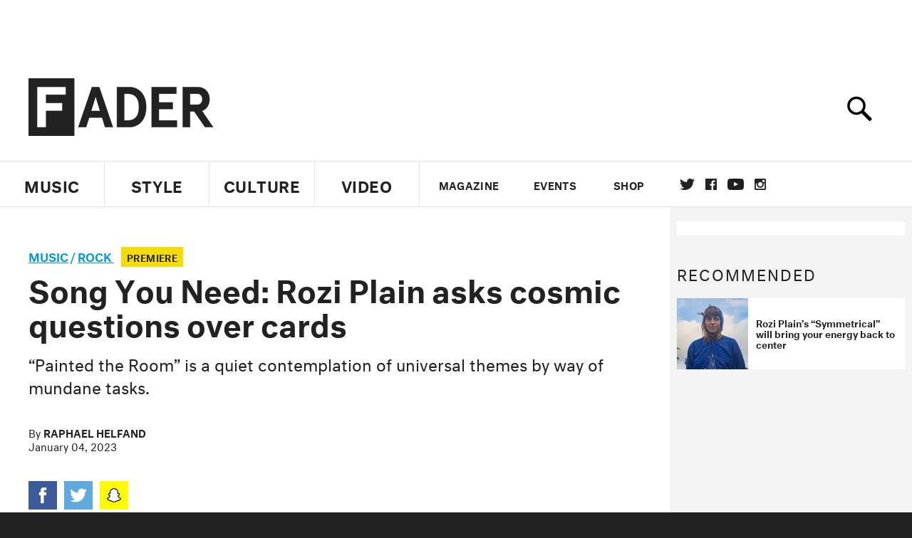

--- FILE ---
content_type: text/html; charset=utf-8
request_url: https://www.thefader.com/2023/01/04/song-you-need-rozi-plain-painted-the-room
body_size: 20752
content:
<!DOCTYPE html>
<!--[if IE 8 ]> <html lang="en" class="ie8 lte8 lte9 lte10">    <![endif]-->
<!--[if IE 9 ]> <html lang="en" class="ie9 lte9 lte10">    <![endif]-->
<!--[if (gt IE 9)]><!--><html lang="en"><!--<![endif]-->
<!--[if !IE]><!--><html lang="en"><!--<![endif]-->
  <head>
    <title>Song You Need: Rozi Plain asks cosmic questions over cards | The FADER</title>

    

    <link rel="preload" href="/assets/v4/fonts/WF-026510-009147-001369-72bfbb4d7f1c28b438ff5b8dc078cb9f02e5c71319a3527d3e1613cf5b01f239.woff" as="font" type="woff">

    <link rel="preload" href="/assets/v4/fonts/WF-026510-009147-001253-92cefcf9f8425db3674eebf29535da3cf73f87dc6b7439938ad4294948f67e79.woff" as="font" type="woff">

    <link rel="preload" href="/assets/v4/fonts/WF-026510-009147-001251-120b5b64b0a75ece4fc07a97e9428b5ca6966de319ece24962ab503fe110b1d7.woff" as="font" type="woff">

    <link rel="preload" href="/assets/v4/fonts/WF-026510-009147-001255-a8b63253d5e7e8012e025435f7b546f7600bc376c3f5d279b6b71e52d0eaaa52.woff" as="font" type="woff">


  <link rel="stylesheet" media="all" href="/assets/application-9daeb4fa50eaee227eb9b5c1ff874c76fea55d49c6e9da707cdfb59078d39837.css" />
  <!-- <style> -->
  <!-- </style> -->


    <script>addEventListener('error', window.__e=function f(e){f.q=f.q||[];f.q.push(e)});</script>

    <script>
 var oVa = {};
 var oDv = ["44"];

 window.rtkGPTSlotsTargeting = [];
 window.rtkGPTSlotsTargeting.push([]);

 window.rtkGPTSlotsTargeting.push({});


 var optimeratag = optimeratag || {};
 optimeratag.cmd = optimeratag.cmd || [];

 /* optimeratag.cmd.push(function() { alert("test"); });
  * optimeratag.cmd.push(function() { alert("test2"); }); */

 function onOptimeraOpsLoaded() {
   console.log("onOptimeraOpsLoaded");
   window.optimeraOpsLoaded = true;
   window.executeOptimeraOpsCmd();
 }

 function executeOptimeraOpsCmd() {
   for (k=0; k < optimeratag.cmd.length;k++){
     optimeratag.cmd[k]();
   }
   optimeratag.cmd.length = 0;
 }

 optimeratag.cmd.push = function(e) {
   Array.prototype.push.apply(this,arguments);
   if (window.optimeraOpsLoaded) {
     window.executeOptimeraOpsCmd();
   }
 }

 /* optimeratag.cmd.push(function() { alert("test3"); }); */

</script>


    <script>
     function createCookie(name, value, days) {
  if (days) {
    var date = new Date();
    date.setTime(date.getTime() + days * 24 * 60 * 60 * 1000);
    var expires = "; expires=" + date.toGMTString();
  } else var expires = "";
  document.cookie = name + "=" + value + expires + "; path=/";
}

function readCookie(name) {
  var nameEQ = name + "=";
  var ca = document.cookie.split(";");
  for (var i = 0; i < ca.length; i++) {
    var c = ca[i];
    while (c.charAt(0) == " ") c = c.substring(1, c.length);
    if (c.indexOf(nameEQ) == 0) return c.substring(nameEQ.length, c.length);
  }
  return null;
}

function eraseCookie(name) {
  createCookie(name, "", -1);
}

function refreshInitalGPTAds() {
  console.debug("CONSENT DEBUG: refreshInitalGPTAds");
  timeoutID = window.setTimeout(function() {
    for (var key in window.ad_slots) {
      value = window.ad_slots[key];
      console.log("refreshing slot: ", value);
      googletag.pubads().refresh([value]);
    }
  }, 100);
}

function setGPTNonPersonalizedAds() {
  console.log("CONSENT DEBUG: setGPTNonPersonalizedAds");
  googletag.pubads().setPrivacySettings({
    restrictDataProcessing: true
  });
  googletag.pubads().setRequestNonPersonalizedAds(1);
}

function setGPTPersonalizedAds() {
  console.log("CONSENT DEBUG: setGPTPersonalizedAds");
  googletag.pubads().setPrivacySettings({
    restrictDataProcessing: false
  });
  googletag.pubads().setRequestNonPersonalizedAds(0);
}

function setJITANonPersonalizedAds() {
  console.debug("CONSENT DEBUG: setJITANonPersonalizedAds");
  if (window.JITA) {
    jitaJS.que.push(function() {
      JITA.setRequestNonPersonalizedAds(1);
    });
  }
}

function setJITAPersonalizedAds() {
  console.debug("CONSENT DEBUG: setJITAPersonalizedAds");
  if (window.JITA) {
    jitaJS.que.push(function() {
      JITA.setRequestNonPersonalizedAds(0);
    });
  }
}

function setEUConsentCookie() {
  window.__cmp("getConsentData", null, function(result) {
    document.cookie = "EUCONSENT=" + result.consentData;
  });
}

window.addEventListener(
  "CookiebotOnDialogDisplay",
  function(e) {
    console.debug("CONSENT DEBUG: onLoad");
    window.cookieConsent = window.CookieConsent;
  },
  false
);

window.addEventListener(
  "CookiebotOnAccept",
  function(e) {
    console.debug("CONSENT DEBUG: onAccept");
    setEUConsentCookie();

    if (Cookiebot.consent.marketing) {
      //Execute code that sets marketing cookies
      console.debug("CONSENT DEBUG: marketing accepted");
      if (window.consent_region == "EU") {
        // refreshInitalGPTAds();
        setGPTPersonalizedAds();
        setJITAPersonalizedAds();
      }
    } else {
      console.debug("CONSENT DEBUG: marketing not accepted");
      // refreshInitalGPTAds();
      setGPTNonPersonalizedAds();
      setJITANonPersonalizedAds();
    }
  },
  false
);

//
window.addEventListener(
  "CookiebotOnDecline",
  function(e) {
    console.debug("CONSENT DEBUG: declined");

    if (window.consent_region == "US-CA") {
      setGPTNonPersonalizedAds();
      setJITANonPersonalizedAds();
    } else if (window.consent_region == "EU") {
      console.debug("CONSENT DEBUG: EU Allow Preferences");
      setEUConsentCookie();

      if (Cookiebot.consent.marketing) {
        console.debug("CONSENT DEBUG: Allow Personalized Ads");
        setGPTPersonalizedAds();
        setJITAPersonalizedAds();
      }
    }
  },
  false
);
// console.log("running ads.js");

window.ad_slot_positions = {};
window.ad_slots = {};
window.ad_slots_queue = {};

window.rtk_ad_ids_to_setup = [];
window.rtk_ad_ids = [];
window.rtk_timer_ad_ids = [];
window.rtk_is_serving_ad = {};
window.rtk_is_lazy_ad = {};
window.rtk_first_render = {};

window.enable_optimera = false;
window.ad_slot_to_div_map = {};
window.ad_div_to_rtk_id_map = {};

function getDivID(divName, track_multiple) {
  // console.log("getDivID: ", divName, track_multiple);

  if (window.ad_slot_positions[divName] == undefined) {
    window.ad_slot_positions[divName] = 1;
  }

  if (track_multiple) {
    divID = divName + window.ad_slot_positions[divName];
    document.getElementById(divName).id = divID;
  } else {
    divID = divName;
  }

  window.ad_slot_positions[divName] += 1;

  return divID;
}

function displayAdSlot(divName, slotName, size, track_multiple) {
  console.debug("AD DEBUG: displaying slot: " + slotName + " " + divName);

  var divID = getDivID(divName, track_multiple);

  if (window.enable_optimera) {
    window.oDv.push(divID);
    window.oVa[divID] = ["NULL"];
  }

  // Define the slot itself, call display() to
  // register the div and refresh() to fetch ad.
  googletag.cmd.push(function () {
    // console.debug("AD DEBUG: about to defineSlot: ", divID);

    // debugger;

    var slot = googletag
      .defineSlot("/1081121/" + slotName, size, divID)
      .addService(googletag.pubads());

    if (window.enable_optimera) {
      slot.setTargeting("optimera", oVa[divID]);
    }

    window.ad_slots[divName] = slot;

    // Display has to be called before
    // refresh and after the slot div is in the page.
    googletag.display(divID);
    googletag.pubads().refresh([slot]);

    // if (window.enable_optimera) {
    //   window.oPageUnload(divID);
    // }

    // if (typeof(window.ga) == "undefined") {
    // window.ga('impressionTracker:observeElements', window.ad_ids);
    // }
  });

  // console.debug("AD DEBUG: finished displaying slot: "+slotName);

  return divID;
}

function pushAdSlot(divName, slotName, size) {
  var now = new Date().getTime();
  var divID = divName + "-" + now;
  // console.debug("AD DEBUG: pushing slot with timestamp: "+divID);

  document.getElementById(divName).attr = divID;

  window.ad_slots_queue[divID] = slotName;

  // Define the slot itself
  googletag.cmd.push(function () {
    var slot = googletag
      .defineSlot("/1081121/" + slotName, size, divID)
      .addService(googletag.pubads());
    window.ad_slots_queue[divID] = slot;
  });

  // console.debug("AD DEBUG: finished pushing slot: " + slotName);
}

function setupRtkAdObserver(rtk_ad_id) {
  // console.debug("AD DEBUG: adding observer for: ", rtk_ad_id);

  if (!window.rtk_ad_ids_to_setup.includes(rtk_ad_id)) {
    window.rtk_ad_ids_to_setup.push(rtk_ad_id);
  }
}

function setupRtkTimerAd(rtk_ad_id) {
  // console.debug("AD DEBUG: adding timer ad for: ", rtk_ad_id);

  if (!window.rtk_timer_ad_ids.includes(rtk_ad_id)) {
    window.rtk_timer_ad_ids.push(rtk_ad_id);
  }

  window.rtk_is_serving_ad[rtk_ad_id] = false;
  window.rtk_first_render[rtk_ad_id] = true;
}

function setupRtkGPTSlotsTargeting(slot_name, divID) {
  if (window.enable_optimera) {
    // console.log("setupRtkGPTSlotsTargeting");
    window.oDv.push(divID);
    // window.oVa[divID] = ["NULL"];
    var obj = {};
    // obj[divID] = [["Optimera", oVa[divID]]];
    obj[divID] = [];
    console.log(obj);
    window.rtkGPTSlotsTargeting.push(obj);
    console.log(window.rtkGPTSlotsTargeting);
  }
}

function setupRtkOptimera() {
  console.log("setupRtkOptimera");

  // if (Object.keys(window.oVa).length == 0) {
  window.oVa = {
    "div-above-latest-ad": ["A6"],
    "div-above-latest-ad9": ["A6"],
    "div-below-fold-latest-ad": ["A6"],
    "div-full_width-ad": ["D4"],
    "div-leaderboard-ad": ["D4"],
    t: 1568146740,
  };
  // }

  // var obj = {};
  // obj["RTK_9u3J"] = [["Optimera", "A6"]];
  // obj["div-leaderboard-ad"] = [["Optimera", "A6"]];
  // oVa["/1081121/fader_v3_home_top_728_90"] = [["Optimera", "A6"]];

  // for (var prop in window.oVa) {
  //   console.log("setting up prop", prop);

  //   var slotName = window.ad_slot_to_div_map[prop];

  //   // debugger;
  //   if (slotName) {
  //     window.rtkGPTSlotsTargeting[1][slotName] = [
  //       ["Optimera", window.oVa[prop]]
  //     ];
  //   }
  // }
}

function setupRtkAdSlotForOptimera(divName, slotName) {
  console.log("setupAdSlotForOptimera", divName, slotName);

  var divID = divName;
  window.ad_slot_to_div_map[divID] = slotName;

  if (window.enable_optimera) {
    window.oDv.push(divID);

    // window.oVa[divID] = ["NULL"];

    var slot_path = "/1081121/" + slotName;

    window.rtkGPTSlotsTargeting[1][slot_path] = [
      ["Optimera", window.oVa[divID]],
    ];

    // var obj = window.rtkGPTSlotsTargeting[1];
    // obj[slotName] = [["Optimera", null]];

    // optimeratag.cmd.push(function() {
    //   window.oPageUnload(divName);
    // });
  }
}

function displayRtkAdSlot(rtkID, divName, slotName, track_multiple, lazy) {
  console.log(
    "displayRtkAdSlot",
    rtkID,
    divName,
    slotName,
    track_multiple,
    lazy
  );

  var divID = getDivID(divName, track_multiple);

  // $(divName).attr({ id: divID });

  console.log("divID: ", divID);

  window.ad_slot_to_div_map[divID] = slotName;
  window.ad_div_to_rtk_id_map[divID] = rtkID;

  if (window.enable_optimera) {
    window.oDv.push(divID);
    // window.oVa[divID] = ["NULL"];
  }

  jitaJS.que.push(function () {
    var slot_path = "/1081121/" + slotName;

    if (window.enable_optimera) {
      window.rtkGPTSlotsTargeting[1][slot_path] = [
        ["Optimera", window.oVa[divID]],
      ];
    }

    var obj = {};
    obj[rtkID] = divID;
    // lazy = false;

    if (lazy) {
      window.rtk_is_lazy_ad[divID] = true;
    } else {
      window.rtk_is_lazy_ad[divID] = false;
      jitaJS.rtk.refreshAdUnits([rtkID], false, obj);
    }

    if (window.enable_optimera) {
      window.oPageUnload(divID);
    }

    // optimeratag.cmd.push(function() {
    //   window.
    // });
  });

  return divID;
}
;



    </script>

      <base href="/">
      <script src="/assets/application_article_desktop-fab3a3970ded880e308a94da509f772b642f7e916e1cca85173087b14c1b4bdf.js" defer="defer"></script>

    <script src="/packs/application-5312d9fe6ecefc819abd.js" defer="defer"></script>


    


<!-- Google tag (gtag.js) -->
<script async src="https://www.googletagmanager.com/gtag/js?id=G-S5CR3HGK1G"></script>
<script>
  window.dataLayer = window.dataLayer || [];
  function gtag(){dataLayer.push(arguments);}
  gtag('js', new Date());

  gtag('config', 'G-S5CR3HGK1G');
</script>

<!--
<script>
 window.ga=window.ga||function(){(ga.q=ga.q||[]).push(arguments)};ga.l=+new Date;

 console.log("GA: command queue initialized.");
</script>

  <script>

   ga("create", "UA-272695-2", "auto", { useAmpClientId: true });
   ga("set", "anonymizeIp", true);
   ga("set", "transport", "beacon");

   if (window.location.pathname === "home") {
     ga("set", "page", "/");
   }

   console.log("GA: tracker setup.");

   
      ga('set', 'dimension1', "Raphael Helfand");

    ga('set', 'dimension2', 'Music');
    ga('set', 'dimension3', 'News');
    ga('set', 'dimension14', 'simple');


    /* ga('send', 'pageview'); */
    console.log("GA: ran ga_pre_pageview_hook");



  </script>

    <script async src="https://www.google-analytics.com/analytics.js"></script>

-->


<script defer data-domain="thefader.com" src="https://plausible.io/js/script.js"></script>
<script defer data-domain="thefader.com" src="https://plausible.io/js/script.outbound-links.js"></script>

<!-- 
<script type='text/javascript'>
 googletag = googletag || {};
 var googletag = googletag;
 googletag.cmd = googletag.cmd || [];

 (function() {
   var gads = document.createElement('script');
   gads.async = true;
   gads.type = 'text/javascript';
   var useSSL = 'https:' == document.location.protocol;
   gads.src = (useSSL ? 'https:' : 'http:') + 
              '//www.googletagservices.com/tag/js/gpt.js';
   var node = document.getElementsByTagName('script')[0];
   node.parentNode.insertBefore(gads, node);
 })();
</script>
-->
<script type='text/javascript'>
  window.googletag = window.googletag || {cmd: []};
</script>

<script async src="https://securepubads.g.doubleclick.net/tag/js/gpt.js"></script>


<script type='text/javascript'>

   googletag.cmd.push(function() {

     // Infinite scroll requires SRA
     googletag.pubads().enableSingleRequest();

     // Disable initial load, we will use refresh() to fetch ads.
     // Calling this function means that display() calls just
     // register the slot as ready, but do not fetch ads for it.
     googletag.pubads().disableInitialLoad();

     var params={};
     window.location.search
           .replace(/[?&]+([^=&]+)=([^&]*)/gi,
                    function(str,key,value) {
                      params[key.toLowerCase()] = value;
                    }
           );

     for (var k in params){
       if(k.indexOf("utm") === 0)
       {
         googletag.pubads().setTargeting(k,params[k]);
       }
     }

     /* googletag.pubads().enableLazyLoad({
      *   fetchMarginPercent: 0,  // Fetch slots within 1 viewports.
      *   renderMarginPercent: 0,  // Render slots within 1 viewports.
      *   mobileScaling: 1.0
      * });*/

       googletag.enableServices();

     if (window.consent_region == "EU") {
       if (readCookie("forbid_personalized_ads") == "0") {
         setGPTPersonalizedAds();
       } else {
         setGPTNonPersonalizedAds();
       }
     }

     if (window.consent_region == "US-CA") {
       if (readCookie("forbid_personalized_ads") == "1") {
         setGPTNonPersonalizedAds();
       }
     }

   });

  </script>

<script type="text/javascript">
 //declare this in the head before jita
 var jitaJS = window.jitaJS || {};
 jitaJS.que = jitaJS.que || [];
</script>






  <!-- Begin comScore Tag -->
<script>
 var _comscore = _comscore || [];
 _comscore.push({ c1: "2", c2: "16442793" });
 (function() {
   var s = document.createElement("script"), el = document.getElementsByTagName("script")[0];
   s.async = true;
   /* s.defer = true; */
   s.src = (document.location.protocol == "https:" ? "https://sb" : "http://b") + ".scorecardresearch.com/beacon.js";
   el.parentNode.insertBefore(s, el);
 })();
</script>
<noscript>
  <img src="http://b.scorecardresearch.com/p?c1=2&c2=16442793&cv=2.0&cj=1" />
</noscript>
<!-- End comScore Tag -->

  <!-- Quantcast Tag, part 1 -->
<script type="text/javascript">
 var _qevents = _qevents || [];
 (function() {
   var elem = document.createElement('script');
   elem.src = (document.location.protocol == "https:" ? "https://secure" : "http://edge")
            + ".quantserve.com/quant.js";
   /* elem.async = true; */
   elem.defer = true;
   elem.type = "text/javascript";
   var scpt = document.getElementsByTagName('script')[0];
   scpt.parentNode.insertBefore(elem, scpt);  
 })();
</script>

  <script>window.twttr = (function(d, s, id) {
   var js, fjs = d.getElementsByTagName(s)[0],
       t = window.twttr || {};
   if (d.getElementById(id)) return t;
   js = d.createElement(s);
   js.id = id;
   js.src = "https://platform.twitter.com/widgets.js";
   fjs.parentNode.insertBefore(js, fjs);

   t._e = [];
   t.ready = function(f) {
     t._e.push(f);
   };

   return t;
 }(document, "script", "twitter-wjs"));</script>

  <!-- <script async="" defer="" src="//platform.instagram.com/en_US/embeds.js"></script> -->

<script async src="//platform.instagram.com/en_US/embeds.js"></script>

  <!-- Facebook Pixel Code -->
<meta name="facebook-domain-verification" content="8hp7106emaf67czjp03ks61b6zky1h" />

    <script>

 !function(f,b,e,v,n,t,s){if(f.fbq)return;n=f.fbq=function(){n.callMethod?
                                                             n.callMethod.apply(n,arguments):n.queue.push(arguments)};if(!f._fbq)f._fbq=n;
   n.push=n;n.loaded=!0;n.version='2.0';n.queue=[];t=b.createElement(e);
   t.async=!0;
   /* t.defer=!0; */
   t.src=v;s=b.getElementsByTagName(e)[0];s.parentNode.insertBefore(t,s)}(window,
                                                                          document,'script','https://connect.facebook.net/en_US/fbevents.js');

 fbq('init', '974085915995561');
 fbq('track', "PageView");
 fbq('track', 'ViewContent');

</script>

<!-- End Facebook Pixel Code -->

  <!-- Snap Pixel Code -->

    <script>

 (function(e,t,n){if(e.snaptr)return;var a=e.snaptr=function()
 {a.handleRequest?a.handleRequest.apply(a,arguments):a.queue.push(arguments)};
   a.queue=[];var s='script';r=t.createElement(s);
   r.async=!0;
   /* r.defer=!0; */
   r.src=n;var u=t.getElementsByTagName(s)[0];
   u.parentNode.insertBefore(r,u);})(window,document,
                                     'https://sc-static.net/scevent.min.js');

 snaptr('init', '878796fa-7274-4329-a6c6-814d66a40ae9', {
   'user_email': '__INSERT_USER_EMAIL__'
 });

 snaptr('track', 'PAGE_VIEW');

</script>
<!-- End Snap Pixel Code -->

<script>
  // Load the SDK asynchronously
  (function (d, s, id) {
  var js, sjs = d.getElementsByTagName(s)[0];
  if (d.getElementById(id)) return;
  js = d.createElement(s); js.id = id;
  js.src = "https://sdk.snapkit.com/js/v1/create.js";
  sjs.parentNode.insertBefore(js, sjs);
  }(document, 'script', 'snapkit-creative-kit-sdk'));

  window.snapKitInit = function () {
  snap.creativekit.initalizeShareButtons(
  document.getElementsByClassName('snapchat-share-button')
  );
  };
</script>

  

  <script>!function(n){if(!window.cnx){window.cnx={},window.cnx.cmd=[];var t=n.createElement('iframe');t.src='javascript:false'; t.display='none',t.onload=function(){var n=t.contentWindow.document,c=n.createElement('script');c.src='//cd.connatix.com/connatix.player.js?cid=1ffe1aa7-eb53-11e9-b4d2-06948452ae1a&pid=922834d4-f1e3-44aa-ad95-3124387b6fd7',c.setAttribute('async','1'),c.setAttribute('type','text/javascript'),n.body.appendChild(c)},n.head.appendChild(t)}}(document);</script>





    <meta name="csrf-param" content="authenticity_token" />
<meta name="csrf-token" content="lGnEKruihxP9SePEH1VovHuoTudkhvDssTwztv9VQMDL8vDI2SfyosUDvwFsYXLzHuQ/hhCwi573cH9VXYrtTw==" />

<meta name="viewport" content="initial-scale=1, maximum-scale=1">
<meta name="msvalidate.01" content="CFDCCD68D11A9B3C2CE7EE854D821682" />

<meta itemprop="name" content="The FADER">

  



    <link rel="canonical" href="https://www.thefader.com/2023/01/04/song-you-need-rozi-plain-painted-the-room" />

      <link rel="amphtml" href="https://www.thefader.com/2023/01/04/song-you-need-rozi-plain-painted-the-room/amp" />

    
  <meta name="description" content="Watch the video for “Painted the Room,” the fourth and final single from Rozi Plain’s PRIZE, due out next Friday."/>
  <meta itemprop="description" content="Watch the video for “Painted the Room,” the fourth and final single from Rozi Plain’s PRIZE, due out next Friday."/>


<meta itemprop="url" content="https://www.thefader.com/2023/01/04/song-you-need-rozi-plain-painted-the-room" />

<meta property="og:site_name" content="The FADER"/>
<meta property="og:type" content="article" />

  <meta property="og:title" content="Song You Need: Rozi Plain asks cosmic questions over cards"/>

<meta itemprop="publisher" itemscope itemtype="http://schema.org/Organization">
  <meta itemprop="name" content="The FADER">
</meta>

<meta itemprop="description" property="og:description" content="Watch the video for “Painted the Room,” the fourth and final single from Rozi Plain’s PRIZE, due out next Friday."/>

<meta property="og:url" content="https://www.thefader.com/2023/01/04/song-you-need-rozi-plain-painted-the-room" />





  <meta itemprop="image" content="https://thefader-res.cloudinary.com/private_images/c_limit,w_1024/c_crop,h_533,w_1024,x_0,y_395,f_auto,q_auto:eco/70237aec-e95c-eb0d-dac7-5bf0b13a9559_hskq5t/70237aec-e95c-eb0d-dac7-5bf0b13a9559_hskq5t.jpg">

  <meta property="og:image" content="https://thefader-res.cloudinary.com/private_images/c_limit,w_1024/c_crop,h_533,w_1024,x_0,y_395,f_auto,q_auto:eco/70237aec-e95c-eb0d-dac7-5bf0b13a9559_hskq5t/70237aec-e95c-eb0d-dac7-5bf0b13a9559_hskq5t.jpg"/>
  <meta property="og:image:width" content="1024" />
  <meta property="og:image:height" content="533" />

<meta property="twitter:card" content="summary_large_image" />
<meta property="twitter:site" content="@thefader" />

  <meta property="twitter:title" content="Song You Need: Rozi Plain asks cosmic questions over cards" />

<meta property="twitter:description" content="Watch the video for “Painted the Room,” the fourth and final single from Rozi Plain’s PRIZE, due out next Friday." />

    <meta property="twitter:image" content="https://thefader-res.cloudinary.com/private_images/c_limit,w_1024/c_crop,h_533,w_1024,x_0,y_395,f_auto,q_auto:eco/70237aec-e95c-eb0d-dac7-5bf0b13a9559_hskq5t/70237aec-e95c-eb0d-dac7-5bf0b13a9559_hskq5t.jpg"/>


<meta property="twitter:url" content="https://www.thefader.com/2023/01/04/song-you-need-rozi-plain-painted-the-room" />

<script type="application/ld+json">
  {
  "@context": "http://schema.org",
  "@type": "NewsArticle",
   "mainEntityOfPage":{
      "@type":"WebPage",
      "@id":"https://www.thefader.com/2023/01/04/song-you-need-rozi-plain-painted-the-room"
    },
  "headline": "Song You Need: Rozi Plain asks cosmic questions over cards",
  "url": "https://www.thefader.com/2023/01/04/song-you-need-rozi-plain-painted-the-room",
  "image": "https://thefader-res.cloudinary.com/private_images/c_limit,w_1024/c_crop,h_533,w_1024,x_0,y_395/w_1600,c_limit,f_auto,q_auto:eco/70237aec-e95c-eb0d-dac7-5bf0b13a9559_hskq5t/70237aec-e95c-eb0d-dac7-5bf0b13a9559_hskq5t.jpg",
  "thumbnailUrl": "https://thefader-res.cloudinary.com/private_images/w_640,c_limit,f_auto,q_auto:eco/70237aec-e95c-eb0d-dac7-5bf0b13a9559_hskq5t/song-you-need-rozi-plain-painted-the-room.jpg",
  "dateCreated": "2023-01-04T15:14:18Z",
  "articleSection": "Music",
  "creator": "Raphael Helfand",
  "keywords": ["Rozi Plain","Folk","Rock","Rozi Plain","Songs You Need In Your Life"],
  "author": {
    "@type": "Person",
    "name": "Raphael Helfand"
  },
"datePublished": "2023-01-04T15:14:18Z",
"dateModified": "2023-01-05T19:41:21Z",
"publisher": {
      "@type": "Organization",
      "name": "The FADER",
      "logo": {
        "@type": "ImageObject",
        "url": "https://www.thefader.com/assets/Fader_192x60-0bd22b53934f61a7ed7927114b787582d4689c5471b55111ab9139da93ac6eb8.png",
        "width": "192",
        "height": "60"
      }
}
}
</script>



    


  <script>
   var nextPostIds = [117399,117402,117393,117372,117368,117353,117349,117328,117327,117303,117245];
   var recommendedPosts = [{"post":{"id":111882,"created_at":"2023-01-12T09:03:51.534-05:00","updated_at":"2023-01-13T08:32:54.651-05:00","title":"New Music Friday: The best new albums out today","headline_short":null,"author_id":null,"published_state":"Published","published_at":"2023-01-13T08:32:41.534-05:00","body":null,"summary_long":null,"description":"Stream new albums from Babytron, Margo Price, Poolblood, and more.","body_text":null,"category_id":null,"photographer_id":null,"story_type":null,"featured_video_id":null,"legacy_featured_photo_set_id":null,"featured_song_id":null,"featured_image_id":null,"headline_seo":null,"deck":null,"legacy_post_path":null,"legacy_post_name":null,"issue_id":null,"legacy_post_content":null,"legacy_categories":[],"legacy_tags":[],"legacy_full_width":null,"legacy_custom_fields":null,"legacy_post_id":null,"import_state":null,"slug":"album-stream-babytron-margo-price-poolblood","featured":null,"pinned_front_page":null,"pinned_front_page_order":null,"pinned_war_story":false,"magazine_category_id":null,"article_type":"simple","intro":null,"pinned_music_front_page":null,"pinned_music_front_page_order":null,"pinned_style_front_page":null,"pinned_style_front_page_order":null,"pinned_culture_front_page":null,"pinned_culture_front_page_order":null,"legacy_featured_song_id":null,"recommended_next_post_id":null,"post_collection_id":null,"seo_keywords":null,"event_venue_id":null,"pinned_war_story_color":null,"pinned_war_story_start_time":null,"pinned_war_story_end_time":null,"scheduled_war_story":null,"premiere":false,"og_image_id":null,"vertical_image_id":null,"seed_views":0,"social_views":0,"total_views":0,"queue_time_state":"next","queue_time":null,"model_version":2,"legacy_content_copy":null,"seo_description":"Listen to new albums from Babytron, Margo Price, Poolblood, Oliver Coates, MOLLY, Velvet Negroni, Rozi Plain, Clavish, and more.","manual_slug":true,"partner":false,"custom_javascript":null,"custom_css":null,"search_content":"New Music Friday: The best new albums out today Stream new albums from Babytron, Margo Price, Poolblood, and more. album-stream-babytron-margo-price-poolblood         Babytron. Photo by Cyrus Tetteh.          \u003ci\u003eTrying to keep up with this week’s best and most exciting new music? Every Friday, we collect the best new albums available on streaming services on one page. This week, check out Babytron's\u003c/i\u003e Bin Reaper 3: New Testament\u003ci\u003e, Margo Price's \u003c/i\u003eStrays\u003ci\u003e, Poolblood's\u003c/i\u003e Mole\u003ci\u003e, and more\u003c/i\u003e.                    BabyTron, \u003ci\u003eBin Reaper 3: New Testament\u003c/i\u003e            Quick-witted and with an addictive and cartoonish sense of humor, Babytron has distinguished himself in Detroit's red-hot rap scene. His new full-length is a sequel to last year's \u003ci\u003eBin Reaper 3: Old Testament\u003c/i\u003e and features Lil Yachty, Rico Nasty, Babyface Ray, DaBoii, Certified Trapper, and more.\n\nStream: \u003ca target=\"_new\" href=\"https://open.spotify.com/album/3djREupuPtVxMt6OBlKPcL?si=O-q5rWEXS2-oVb5ou427gg\"\u003eSpotify\u003c/a\u003e | \u003ca target=\"_new\" href=\"https://music.apple.com/us/album/bin-reaper-3-new-testament/1662712423\"\u003eApple Music\u003c/a\u003e       Margo Price, \u003ci\u003eStrays \u003c/i\u003e            The fourth studio album from the acclaimed Nashville country songwriter arrives the year after her memoir \u003ci\u003eMaybe We'll Make It\u003c/i\u003e and her decision to quit drinking.\n\nStream: \u003ca target=\"_new\" href=\"https://open.spotify.com/album/5ahtNEdaVlgHdt75PZwbtj?si=ef0uMyImT8mc0pBtdbvV1Q\"\u003eSpotify\u003c/a\u003e | \u003ca target=\"_new\" href=\"https://music.apple.com/us/album/strays/1643741097\"\u003eApple Music\u003c/a\u003e       poolblood, \u003ci\u003emole\u003c/i\u003e            Toronto singer-songwriter poolblood first came across my inbox with \"\u003ca href=\"https://www.thefader.com/2022/12/07/song-you-need-poolblood-wfy\"\u003ewfy\u003c/a\u003e,\" a dreamy acoustic guitar-driven jam that became a \u003ca href=\"https://www.thefader.com/2022/12/07/song-you-need-poolblood-wfy\"\u003eSong You Need\u003c/a\u003e. Today, poolblood shares their debut album \u003ci\u003emole\u003c/i\u003e, a project preceded by the additional singles \"twinkie,\" \"shabby,\" and \"my little room.\" \n\nStream: \u003ca target=\"_new\" href=\"https://open.spotify.com/album/3KpaPvhm92iCGVvAvXex98?si=zTb36a9KSsa7ekTMEn0z4w\"\u003eSpotify\u003c/a\u003e | \u003ca target=\"_new\" href=\"https://music.apple.com/us/album/mole/1644479649\"\u003eApple Music\u003c/a\u003e       Oliver Coates, \u003ci\u003eAftersun (Original Motion Picture Soundtrack)\u003c/i\u003e            My most memorable movie theater experience of the last few months is a tie between the new \u003cI\u003eAvatar\u003c/i\u003e movie and \u003ci\u003eAftersun\u003c/i\u003e, the stunning and heartbreaking drama from Charlotte Wells. Oliver Coates, an experimental composer and cellist with a growing resume of film soundtracks, is responsible for its piercing score, out today. \n\nStream: \u003ca target=\"_new\" href=\"https://open.spotify.com/album/4wD76tshsvfxKYizJ7LsGa?si=TdseZC09Sk2bjo4-o-KtMA\"\u003eSpotify\u003c/a\u003e | \u003ca target=\"_new\" href=\"https://music.apple.com/us/search?term=oliver%20coates%20aftersun\"\u003eApple Music\u003c/a\u003e       MOLLY, \u003cI\u003ePicturesque\u003c/i\u003e            Fans of Mew and Mogwai should tune into \u003cI\u003ePicturesque\u003c/i\u003e, the new project from Austrian post-rock duo MOLLY. Singer/guitars Lars Anderson \u003ca target=\"_new\" href=\"https://wearemolly.bandcamp.com/album/picturesque\"\u003esays\u003c/a\u003e that the album is inspired by the art of the Romanticism era. “Whatever it is – stories, paintings, music – it triggers something deep within me, something profoundly human,\" he writes. \n\nStream: \u003ca target=\"_new\" href=\"https://open.spotify.com/album/5Dqd3Is41OTk6ABONc7hDJ?si=r1LGnEosQUCSeD7JV2C9FA\"\u003eSpotify\u003c/a\u003e | \u003ca target=\"_new\" href=\"https://music.apple.com/us/album/picturesque/1649317766\"\u003eApple Music\u003c/a\u003e       \u003ci\u003eVelvet Negroni\u003c/i\u003e, Bulli            Minneapolis-bred Velvet Negroni shares his new album today via 4AD. The new project traverses experimental soul, indie dance-pop, hip, and more into one seriously compelling jumble of genres. \n\nStream: \u003ca target=\"_new\" href=\"https://open.spotify.com/album/0wVhZh8wHRBAAxqqA76qhv?si=1sm7kJ74QV2xNLhoLsEq_A\"\u003eSpotify\u003c/a\u003e | \u003ca target=\"_new\" href=\"https://music.apple.com/us/album/bulli/1628443501\"\u003eApple Music\u003c/a\u003e       Rozi Plain, \u003ci\u003ePRIZE\u003c/i\u003e            The fifth album from English singer-songwriter Rozi Plain was demoed over the course of the pandemic and recorded in Bilbao, Spain. Her most recent single \"Painted The Room,\" a plush and gently groovy tune, was recently playlisted for \u003ca href=\"https://www.thefader.com/2023/01/04/song-you-need-rozi-plain-painted-the-room\"\u003eSongs You Need\u003c/a\u003e. \n\nStream: \u003ca target=\"_new\" href=\"https://open.spotify.com/album/54wyPNueynFWwQJdpkts2f?si=dztYlMKeTxCL-73iTYiiCA\"\u003eSpotify\u003c/a\u003e | \u003ca target=\"_new\" href=\"https://music.apple.com/us/album/prize/1638830043\"\u003eApple Music\u003c/a\u003e       Clavish, \u003ci\u003eRap Game Awful\u003c/i\u003e            Clavish rose to prominence in the U.K. rap scene in 2018, when a snippet of him rapping in a car went viral and led to the track \"\u003ca target=\"_new\" href=\"https://www.youtube.com/watch?v=Ksj8lcbYmzk\"\u003eAll These Funds\u003c/a\u003e.\" Since then he's secured sold-out tour dates and a hit with D-Block Europe (\"\u003ca target=\"_new\" href=\"https://www.youtube.com/watch?v=-OWJiO4RGGQ\"\u003eRocket Science\u003c/a\u003e\"). Now, he's back with a new album.\n\nStream: \u003ca target=\"_new\" href=\"https://open.spotify.com/album/1gGEh8LZdW7Dt51anEyYBl?si=353u3TXWRL26cPmpS-PD-Q\"\u003eSpotify\u003c/a\u003e | \u003ca target=\"_new\" href=\"https://music.apple.com/us/album/rap-game-awful/1654741759\"\u003eApple Music\u003c/a\u003e       Viagra Boys, \u003ci\u003eCave World (Deluxe)\u003c/i\u003e            Four new tracks are added to the Stockholm punk group's 2022 effort, ahead of their 2023 tour. \"It Ain't Enough,\" \"Stretch My Arms,\" \"Milk Farm,\" and \"Only Friend\" can all be heard today on the now-16 track project. \n\nStream: \u003ca target=\"_new\" href=\"https://open.spotify.com/album/1gGEh8LZdW7Dt51anEyYBl?si=353u3TXWRL26cPmpS-PD-Q\"\u003eSpotify\u003c/a\u003e | \u003ca target=\"_new\" href=\"https://music.apple.com/us/album/cave-world-deluxe/1660133369\"\u003eApple Music\u003c/a\u003e      Margo Price Oliver Coates Rozi Plain Velvet Negroni Babytron Clavish MOLLY Hip-Hop Rock Experimental Jordan Darville ","war_story_image":{"url":null,"small":{"url":null},"mobile":{"url":null},"cms_list":{"url":null},"cms_medium":{"url":null},"cms_large":{"url":null},"facebook":{"url":null},"optimized":{"url":null}},"current_editor_id":null,"optimization_state":null,"headline_service_default_id":null,"headline_service_default_is_winner":false,"headline_service_title_set_id":null,"google_standout":false,"original_title":null,"instant_article_id":null,"instant_article_api_response":null,"sensitive":false,"apple_news_id":"0cb38c36-deeb-4773-a493-f47423e8be00","apple_news_revision":"AAAAAAAAAAD//////////w==","thumbnail_id":59943,"headline_service_experiment_id":null,"background_color":null,"link_color":null,"show_seo_description_on_mobile":false,"mobile_card_type":null,"main_youtube_id":null,"approval_state":null,"social_title":null,"card_title":null,"format":"Actual music","content_type":"Non-exclusive","category":"News","related_video_id":null,"war_story_image_mobile":{"url":null,"small":{"url":null},"mobile":{"url":null},"cms_list":{"url":null},"cms_medium":{"url":null},"cms_large":{"url":null},"facebook":{"url":null},"optimized":{"url":null}},"war_story_video":{"url":null,"optimized":{"url":null}},"apple_music_embed_count":0},"format":"desktop","options":{}},{"post":{"id":97168,"created_at":"2019-01-14T10:22:19.548-05:00","updated_at":"2019-01-15T10:27:08.723-05:00","title":"Rozi Plain’s “Symmetrical” will bring your energy back to center","headline_short":null,"author_id":null,"published_state":"Published","published_at":"2019-01-14T11:35:43.111-05:00","body":null,"summary_long":null,"description":"Hear the lush new single from the London folk artist’s upcoming LP, \u003ci\u003eWhat a Boost\u003c/i\u003e.","body_text":null,"category_id":null,"photographer_id":null,"story_type":null,"featured_video_id":null,"legacy_featured_photo_set_id":null,"featured_song_id":null,"featured_image_id":null,"headline_seo":null,"deck":null,"legacy_post_path":null,"legacy_post_name":null,"issue_id":null,"legacy_post_content":null,"legacy_categories":[],"legacy_tags":[],"legacy_full_width":null,"legacy_custom_fields":null,"legacy_post_id":null,"import_state":null,"slug":"rozi-plain-symmetrical","featured":null,"pinned_front_page":null,"pinned_front_page_order":null,"pinned_war_story":false,"magazine_category_id":null,"article_type":"simple","intro":null,"pinned_music_front_page":null,"pinned_music_front_page_order":null,"pinned_style_front_page":null,"pinned_style_front_page_order":null,"pinned_culture_front_page":null,"pinned_culture_front_page_order":null,"legacy_featured_song_id":null,"recommended_next_post_id":null,"post_collection_id":null,"seo_keywords":null,"event_venue_id":null,"pinned_war_story_color":null,"pinned_war_story_start_time":null,"pinned_war_story_end_time":null,"scheduled_war_story":null,"premiere":true,"og_image_id":null,"vertical_image_id":null,"seed_views":0,"social_views":0,"total_views":0,"queue_time_state":"next","queue_time":null,"model_version":2,"legacy_content_copy":null,"seo_description":"Hear the lush new single from Rozi Plain's upcoming LP, \u003ci\u003eWhat a Boost\u003c/i\u003e.","manual_slug":true,"partner":false,"custom_javascript":null,"custom_css":null,"search_content":"Rozi Plain’s “Symmetrical” will bring your energy back to center Hear the lush new single from the London folk artist’s upcoming LP, \u003ci\u003eWhat a Boost\u003c/i\u003e. rozi-plain-symmetrical                   London-based singer and musician \u003ca target=\"_new\" href=\"https://twitter.com/ROZIPLAIN\"\u003eRozi Plain\u003c/a\u003e has been working the city's alt-folk scene for a minute now. A good friend of the charming This is The Kit's Kate Stables, Plain has toured extensively alongside her, and found the time to release several solo records of her own. Her last was \u003ci\u003eFriend of a Friend\u003c/i\u003e, a companion project to her exquisite and quietly pop-folk record \u003ci\u003eFriend\u003c/i\u003e,  in 2016. She's now gearing up to share her fifth project, \u003ci\u003eWhat a Boost\u003c/i\u003e, expected April 5 via Memphis Industries.\n\nToday, The FADER is premiering \"\u003ca target=\"_new\" href=\"http://smarturl.it/rozisymmetrical\"\u003eSymmetrical\u003c/a\u003e,\" a lovely and lush tune which finds Plain contemplating the little, off-centered moments in life against the quiet shuffling of a shaker. \"I remember at school learning the term asymmetrical and giving it a lot of thought - why bring up symmetry at all if it's not symmetrical?\" Plain wrote of the song via email. \"Now I understand how useful it is sometimes to be able say what something isn’t. Sometimes you need to be okay with the things that aren’t in sync in order to get closer to syncing something up.\n\n“The video is me trying to watch a street lamp turn on. I’ve always been into catching street lamps turning on or off. What a boost when you see it! Me and my nephew Joe actually got up early the same morning and were trying to film one turning off but were just setting up the shot and chatting about it and then it turned off. Then we went to a café and had a nice laugh about it. This one turning on is actually the last switch on of 2018! It's by my parent’s house where I was for New Years. My friend Clementine March edited the lyrics and cord patterns into it. Just for a bit more to look at really.”\n                   Rozi Plain Folk Steffanee Wang ","war_story_image":{"url":null,"small":{"url":null},"mobile":{"url":null},"cms_list":{"url":null},"cms_medium":{"url":null},"cms_large":{"url":null},"facebook":{"url":null},"optimized":{"url":null}},"current_editor_id":null,"optimization_state":null,"headline_service_default_id":null,"headline_service_default_is_winner":false,"headline_service_title_set_id":null,"google_standout":false,"original_title":null,"instant_article_id":null,"instant_article_api_response":null,"sensitive":false,"apple_news_id":"1f945b1c-2aeb-47ae-9142-9ddb41eace0f","apple_news_revision":"AAAAAAAAAAAAAAAAAAAAAA==","thumbnail_id":43832,"headline_service_experiment_id":null,"background_color":null,"link_color":null,"show_seo_description_on_mobile":false,"mobile_card_type":null,"main_youtube_id":null,"approval_state":null,"social_title":null,"card_title":null,"format":"Actual music","content_type":"Exclusive","category":"News","related_video_id":null,"war_story_image_mobile":{"url":null,"small":{"url":null},"mobile":{"url":null},"cms_list":{"url":null},"cms_medium":{"url":null},"cms_large":{"url":null},"facebook":{"url":null},"optimized":{"url":null}},"war_story_video":{"url":null,"optimized":{"url":null}},"apple_music_embed_count":null},"format":"desktop","options":{}}]
  </script>



<meta property="fb:app_id" content="958226167632202" />
<meta property="fb:pages" content="6815651902" />

<link rel="apple-touch-icon" href="/apple-touch-icon.png"/>
<link rel="apple-touch-icon" sizes="180x180" href="/apple-touch-iphone6.png"/>
<link rel="apple-touch-icon" sizes="76x76" href="/apple-touch-ipad2_mini.png"/>
<link rel="apple-touch-startup-image" href="/apple-touch-icon.png"/>

<meta content="https://www.thefader.com/Fader-1000x1000-red.png" property="snapchat:sticker" />
<meta name="monetization" content="$ilp.uphold.com/ZQxzb4Ew4FxP" />


  </head>

  <body class="united_states">


    <div class="main_wrapper" id='main_wrapper'>
      <!-- HEADER -->

  <!-- NEED TO CHECK IF WE ARE ON THE HOMEPAGE, if not, no war story -->
<nav class="full">

  <!-- only include war story/expanded nav if it is NOT a mobile device -->


      <div class="expanded">
        <div class="ad top-ad banner_ad">
  
  <div class="ad-container">
    <div id='div-leaderboard-ad' >

  <!-- <div id='div-leaderboard-ad' class="ad-fixed-"> -->


    <script type='text/javascript'>

     displayAdSlot('div-leaderboard-ad', 'fader_v3_article_top_728_90', [[970, 250], [728, 90]]);

    </script>
</div>

  </div>

      </div>



    <div class="header_wrap gutter_left">
      <a data-ga-event-category="Logo Nav" data-ga-event-action="click" data-ga-on="click" href="/home" class="logo_wrap">
        <div class="logo "></div>
      </a>
      <form action='/search' method='GET' name='search_form' id='search_form' class="gutter_left" autocomplete="off" data-search='true'>
  <input type='text' name='query' value='' placeholder="" id=''>
</form>

      <span class="icon_wrap search_wrap">
        <div class="icon search_icon"></div>
      </span>
    </div>
      </div>


  <div class="main_nav ">
    <div data-ga-event-category="Logo Nav" data-ga-event-action="click" data-ga-on="click" class="small_logo_wrap">
      <a href="/home"><div class="small_logo"></div></a>
    </div>
    <div class="nav_inner_wrap">

      <div id="verticals_nav" class="verticals_wrap" style="">
        <ul class="verticals_links">

            <li class="music " data-ga-event-category="Music Nav" data-ga-event-action="click" data-ga-on="click"><a id="music_nav_link" href="/music"><span>Music</span></a></li>
            <li class="style " data-ga-event-category="Style Nav" data-ga-event-action="click" data-ga-on="click"><a id="style_nav_link" href="/style"><span>Style</span></a></li>
            <li class="culture " data-ga-event-category="Culture Nav" data-ga-event-action="click" data-ga-on="click"><a id="culture_nav_link" href="/culture"><span>Culture</span></a></li>
            <li class="culture " data-ga-event-category="Video Nav" data-ga-event-action="click" data-ga-on="click"><a id="video_nav_link" href="/fader-tv"><span>Video</span></a></li>
        </ul>
      </div>

      
      <div class="links_wrap ui_control_element" ui-toggle="Menu">
        <div class="search_wrap">
          <form action='/search' method='GET' name='search_form_small' id='search_form_small' class="gutter_left" autocomplete="off" data-search='true'>
  <input type='text' name='query' value='' placeholder="" id=''>
</form>

          <div class="icon search_icon_sm"></div>
        </div>
        <div class="hamburger_wrap ui_control" ui-toggle="Menu" ui-toggle-el=".links_wrap">
          <div class="hamburger"></div>
        </div>
        <ul class="links">
          <li class="mobile_only accordion"><a class="gutter_left" href="#"><span>Feed</span><span class="mobile_only icon_arrow"></span></a>
            <ul class="mobile_only mobile_filter">
              <li><a class="active" href="?">All Posts</a></li>
              <li><a href="/posts/featured">Featured Posts</a></li>
              <li><a class="" href="/trending">Trending Posts</a></li>
            </ul>
          </li>

          <li class="li_magazine " data-ga-event-category="Magazine Nav" data-ga-event-action="click" data-ga-on="click"><a id="magazine_nav_link" class="gutter_left" href="/magazine"><span>Magazine</span></a></li>
          <li class="li_events " data-ga-event-category="Events Nav" data-ga-event-action="click" data-ga-on="click"><a id="events_nav_link" class="gutter_left" href="/events"><span>Events</span></a></li>
          <li class="li_shop" data-ga-event-category="Shop Nav" data-ga-event-action="click" data-ga-on="click"><a class="gutter_left" target="_blank" id="shop_nav_link" href="https://shop.thefader.com/"><span>Shop</span></a></li>

          <li class="li_socials">

            <div class="social_links_wrap">
              <a target="new" class="twitter" href="https://twitter.com/thefader" data-ga-event-category="Twitter Nav" data-ga-event-action="click" data-ga-on="click">Twitter</a>
              <a target="new" class="facebook" href="https://www.facebook.com/thefader" data-ga-event-category="Facebook Nav" data-ga-event-action="click" data-ga-on="click">facebook</a>
              <a target="new" class="youtube" href="https://www.youtube.com/user/TheFaderTeam?sub_confirmation=1" data-ga-event-category="Youtube Nav" data-ga-event-action="click" data-ga-on="click">youtube</a>
              <a target="new" class="instagram" href="https://www.instagram.com/thefader/" data-ga-event-category="Instagram Nav" data-ga-event-action="click" data-ga-on="click">instagram</a>
            </div>

          </li>

          <li>
            <a href="http://www.thefader.com/home">
              US Edition
            </a>
          </li>
          
          <li>
            <a href="http://www.thefader.com/uk">
              UK Edition
            </a>
          </li>

            <li>
              <a href="http://www.thefader.com/ca">
                Canada Edition
              </a>
            </li>

        </ul>

      </div>

    </div>

    <div class='nav_radio_wrap' style="display: none;">
      <div class='nav_radio_controls'>
        <ul><li class='prev'><span></span></li><li class='toggle'><span></span></li><li class='next'><span></span></li></ul>
      </div>
      <div class="icon_wrap radio_wrap ui_control ui_control_element" ui-toggle="faderRadio">
        <div class="icon radio_icon"></div>
        <div class="icon radio_icon_close"></div>
      </div>
    </div>

    
    

    <div class="icon_wrap search_wrap ui_control " ui-toggle="collapsedSearch" ui-toggle-el=".collapsed_search">
      <div class="icon search_icon_sm "></div>
    </div>
    
  </div>
  <!-- FOLLOW OVERLAY desktop -->
  <div class="follow_overlay ui_control_element gutter_left gutter_right" ui-toggle="followOverlay">
    <div class="icon_close"></div>
    <h2 class="mono_heading size_28">Follow the Fader</h2>
    <ul class="follow_links">
      <li class="social twitter"><a class="twitter" target="_blank" href="https://twitter.com/thefader"></a></li>
      <li class="social facebook"><a class="facebook" target="_blank" href="https://www.facebook.com/thefader"></a></li>
      <li class="social youtube"><a class="youtube" target="_blank" href="http://www.youtube.com/user/TheFaderTeam?sub_confirmation=1"></a></li>
      <li class="social pinterest"><a class="pinterest" target="_blank" href="https://www.pinterest.com/thefader/"></a></li>
      <li class="social tumblr"><a class="tumblr" target="_blank" href="http://thefader.tumblr.com/"></a></li>
      <li class="social instagram"><a class="instagram" target="_blank" href="http://instagram.com/thefader"></a></li>
      <li class="social soundcloud"><a class="soundcloud" target="_blank" href="http://soundcloud.com/fadermedia"></a></li>
      <li class="social spotify"><a class="spotify" target="_blank" href="http://open.spotify.com/app/thefader"></a></li>
      <li class="social vsco"><a class="vsco" target="_blank" href="http://thefader.vsco.co/grid/1"></a></li>
      <li class="social google"><a class="google" target="_blank" href="http://plus.google.com/+TheFADER"></a></li>
      <li class="social RSS"><a class="rss" target="_blank" href="http://feeds.feedburner.com/TheFaderMagazine/"></a></li>
    </ul>
  </div>
  <div class="collapsed_search ui_control_element gutter_left " ui-toggle="collapsedSearch" >
    <div class="icon search_icon"></div>
    <form action='/search' method='GET' name='search_form_small' id='search_form_small' class="gutter_left" autocomplete="off" data-search='true'>
  <input type='text' name='query' value='' placeholder="" id=''>
</form>

    <div class='right_text'>
      <span class='enter_to_search'>Press Enter to Search</span>
    </div>
  </div>
</nav>

<div class="mobile_nav_wrapper">
  <div class="links_wrapper">
    <ul class="links">
      <li><a class="gutter_left music " href="/music">Music</a></li>
      <li><a class="gutter_left style " href="/style">Style</a></li>
      <li><a class="gutter_left culture " href="/culture">Culture</a></li>
      <li ><a class="gutter_left" href="/fader-tv"><span>Video</span></a></li>
      <li  ><a class="gutter_left" href="/magazine"><span>Magazine</span></a></li>
      <li ><a class="gutter_left" href="/events"><span>Events</span></a></li>
      <li><a class="gutter_left" target="_blank" href="https://shop.thefader.com/"><span>Shop</span></a></li>
      <li>
        <a class="gutter_left" href="http://www.thefader.com/home">
          US Edition
        </a>
      </li>
      <li>
        <a class="gutter_left" href="http://www.thefader.com/uk">
          UK Edition
        </a>
      </li>

        <li>
          <a class="gutter_left" href="http://www.thefader.com/ca">
            Canada Edition
          </a>
        </li>
      
      <!-- <li class="mobile_only ui_control" ui-toggle="faderRadio"><a class="gutter_left" href="#"><span>Fader Radio</span></a></li> -->
      <!-- <li class="follow_mobile accordion mobile_only"><span class="gutter_left"><span>Follow the Fader</span><span class="mobile_only icon_arrow"></span></span> -->
      <!--   <\!-- FOLLOW LINKS LIST MOBILE -\-> -->
      <!--   <ul class="mobile_only mobile_follow"> -->
      <!--     <li><a target="_blank" href="https://twitter.com/thefader">Twitter</a></li> -->
      <!--     <li><a target="_blank" href="https://www.facebook.com/thefader">Facebook</a></li> -->
      <!--     <li><a target="_blank" href="http://www.youtube.com/user/TheFaderTeam">Youtube</a></li> -->
      <!--     <li><a target="_blank" href="https://www.pinterest.com/thefader/">Pinterest</a></li> -->
      <!--     <li><a target="_blank" href="http://thefader.tumblr.com/">Tumblr</a></li> -->
      <!--     <li><a target="_blank" href="http://instagram.com/thefader">Instagram</a></li> -->
      <!--     <li><a target="_blank" href="http://soundcloud.com/fadermedia">Soundcloud</a></li> -->
      <!--     <li><a target="_blank" href="http://open.spotify.com/app/thefader">Spotify</a></li> -->
      <!--     <li><a target="_blank" href="http://thefader.vsco.co/grid/1">VSCO</a></li> -->
      <!--     <li><a target="_blank" href="http://plus.google.com/+TheFADER">Google+</a></li> -->
      <!--     <li><a target="_blank" href="http://feeds.feedburner.com/TheFaderMagazine/">RSS</a></li> -->
      <!-- </ul> -->

      <!-- </li> -->

    </ul>
  </div>
</div>





<div class="main_content">
  <div class="main_content_top">
    


<style>
 
</style>

<!-- ARTICLE TYPES: super_feature, feature, simple -->

<section class="main article vertical_music " data-page-type="article" data-article-id="111813" data-post-model-version="2" data-article-type="simple" data-ad-section-name="article">


  <!-- <div id='div-below-fold-latest-ad'>
       </div> -->


            <!--======= SIMPLE =======-->
        <article id="article-111813" class="simple two_thirds">

            <div class="header_block gutter_top gutter_left">
              <div class="title_block gutter_right">
              <div class="slug music"><a class="vertical" href="/music">
  music</a>
  /
  <a class="category" href="/tag/rock">Rock
  </a>

    <a href="/premieres"><div class="premiere"><span>Premiere</span></div></a>

</div>

                <h1>Song You Need: Rozi Plain asks cosmic questions over cards</h1>
                <h2 class="deck">“Painted the Room” is a quiet contemplation of universal themes by way of mundane tasks.</h2>

            </div>

          </div>

          
          <div class="credits gutter_left triple_gutter_right">
              <div class="author">
    <span>
      By <span class="credit_name"><a href="/contributor/raphael-helfand">Raphael Helfand</a></span>
  </div>


<div class="posted">
  <div>
    January 04, 2023
  </div>
</div>

          </div>

          <div id="new_socials_bottom" class="new_socials_footer gutter_left ">

  <a target=&quot;new&quot; href="https://www.facebook.com/sharer/sharer.php?u=https%3A%2F%2Fwww.thefader.com%2F2023%2F01%2F04%2Fsong-you-need-rozi-plain-painted-the-room%3Futm_source%3Df%26utm_medium%3Dfb%26utm_campaign%3Dshare" class="new_social_footer_button facebook new_social_share_button" data-ga-event-category="Social Share" data-ga-event-label="Facebook" data-ga-on="click" data-ga-event-action="cilck">
      <img class="" width="40" height="40" src="/assets/FDR_SocialSharing_Facebook-747312c39722d47504a80f02500b8d4ad2e36acf922bad1c83799db1bc77f605.png" />
      <!-- <span>Share</span> -->
  </a>

  <a target=&quot;new&quot; href="https://twitter.com/intent/tweet?url=https%3A%2F%2Fwww.thefader.com%2F2023%2F01%2F04%2Fsong-you-need-rozi-plain-painted-the-room%3Futm_source%3Df%26utm_medium%3Dtw%26utm_campaign%3Dshare&amp;text=Song You Need: Rozi Plain asks cosmic questions over cards&amp;via=thefader" class="new_social_footer_button twitter new_social_share_button" data-ga-event-category="Social Share" data-ga-event-label="Twitter" data-ga-on="click" data-ga-event-action="cilck">

    <img class="" width="40" height="40" src="/assets/FDR_SocialSharing_Twitter-8d78f695280aa3f8a4461702c68e9fcbfd6042af1600c62d49fdec4b735fb57a.png" />
    <!-- <span>Tweet</span> -->
  </a>

    <a class="new_social_footer_button snap new_social_share_button snapchat-share-button" data-share-url="https://www.thefader.com/2023/01/04/song-you-need-rozi-plain-painted-the-room?utm_source=snapchat&amp;utm_medium=web&amp;utm_campaign=share" data-ga-event-category="Social Share" data-ga-event-label="Snapchat" data-ga-on="click" data-ga-event-action="cilck">

        <img class="" width="20" height="20" src="/assets/logo-snapchat-5f1563935ac089d0cf1773f642ddbfb6cdb16e8c4ac14fec95a3c11b6f963389.svg" />
        <!-- <span>Snap</span> -->
    </a>

</div>






    

<div class="content_blocks">




    
<style>

</style>


  <div id="content_block-241078" class="content_block paragraph image triple_gutter_right triple_gutter_left center_align">
  <div class="content_inner_wrapper">



      <div class="media_wrapper">
        
  






  <img
    src="https://thefader-res.cloudinary.com/private_images/w_760,c_limit,f_auto,q_auto:best/70237aec-e95c-eb0d-dac7-5bf0b13a9559_vnrt9a/song-you-need-rozi-plain-painted-the-room.jpg"
    srcset="https://thefader-res.cloudinary.com/private_images/w_220,c_limit,f_auto,q_auto:best/70237aec-e95c-eb0d-dac7-5bf0b13a9559_vnrt9a/song-you-need-rozi-plain-painted-the-room.jpg 220w,https://thefader-res.cloudinary.com/private_images/w_300,c_limit,f_auto,q_auto:best/70237aec-e95c-eb0d-dac7-5bf0b13a9559_vnrt9a/song-you-need-rozi-plain-painted-the-room.jpg 300w,https://thefader-res.cloudinary.com/private_images/w_400,c_limit,f_auto,q_auto:best/70237aec-e95c-eb0d-dac7-5bf0b13a9559_vnrt9a/song-you-need-rozi-plain-painted-the-room.jpg 400w,https://thefader-res.cloudinary.com/private_images/w_600,c_limit,f_auto,q_auto:best/70237aec-e95c-eb0d-dac7-5bf0b13a9559_vnrt9a/song-you-need-rozi-plain-painted-the-room.jpg 600w,https://thefader-res.cloudinary.com/private_images/w_750,c_limit,f_auto,q_auto:best/70237aec-e95c-eb0d-dac7-5bf0b13a9559_vnrt9a/song-you-need-rozi-plain-painted-the-room.jpg 750w,https://thefader-res.cloudinary.com/private_images/w_840,c_limit,f_auto,q_auto:best/70237aec-e95c-eb0d-dac7-5bf0b13a9559_vnrt9a/song-you-need-rozi-plain-painted-the-room.jpg 840w,https://thefader-res.cloudinary.com/private_images/w_960,c_limit,f_auto,q_auto:best/70237aec-e95c-eb0d-dac7-5bf0b13a9559_vnrt9a/song-you-need-rozi-plain-painted-the-room.jpg 960w,https://thefader-res.cloudinary.com/private_images/w_1260,c_limit,f_auto,q_auto:best/70237aec-e95c-eb0d-dac7-5bf0b13a9559_vnrt9a/song-you-need-rozi-plain-painted-the-room.jpg 1260w,https://thefader-res.cloudinary.com/private_images/w_1800,c_limit,f_auto,q_auto:best/70237aec-e95c-eb0d-dac7-5bf0b13a9559_vnrt9a/song-you-need-rozi-plain-painted-the-room.jpg 1800w,https://thefader-res.cloudinary.com/private_images/w_2400,c_limit,f_auto,q_auto:best/70237aec-e95c-eb0d-dac7-5bf0b13a9559_vnrt9a/song-you-need-rozi-plain-painted-the-room.jpg 2400w,"
    sizes="60vw"
    alt="Song You Need: Rozi Plain asks cosmic questions over cards"
  />






<span class="img_caption">


  <span class="credit">

      Courtesy of Rozi Plain
    
  </span>

</span>





      </div>

  </div>
</div>










    
<style>

</style>


  <div id="content_block-241079" class="content_block paragraph text triple_gutter_right triple_gutter_left center_align">
  <div class="content_inner_wrapper">




      <div class="paragraph_wrapper center_align">






          <p>
            <i>The FADER’s “Songs You Need” are the tracks we can’t stop playing. Check back every day for new music and follow along on <a target="_new" href="https://open.spotify.com/playlist/0IWgt0h2ZxDNV4iVMQaELL?si=0ba2fe8d4e0f4e0b">our Spotify playlist</a>.</i>
          </p>

            <div class="" style="padding-bottom: 20px; margin-top: 20px; text-align: left;">
  <div class="ad  paragraph_wrapper">
    <div style="color: #ccc; font-size: 12px; margin-bottom: 5px;">ADVERTISEMENT</div>
        
<div id='div-above-latest-ad' >






      <div id="above-the-fold-ad">
        <script type='text/javascript'>
         var ad_id = displayAdSlot('above-the-fold-ad', 'fader_v3_article_above_the_fold1_300x250', [300, 250], true);
        </script>
      </div>





</div>


  </div>
</div>










          <p>
            <a href="https://www.thefader.com/artist/rozi-plain">Rozi Plain</a> prefers to chip away at life’s mysteries. Where some artists rush into the unknown head-on, Plain is content to take it slow. Born in Winchester, England, she cut her teeth in the Bristol singer-songwriter scene and now resides in London. Since 2008, she’s been releasing an album roughly every four years, and she’s on the verge of dropping her fifth full-length: <i>PRIZE</i> is due out next Friday (January 13) via Memphis Industries.
          </p>



              <div class="related_inline">


  <a data-ga-event-category="Recirculation" data-ga-event-label="Related Inline" data-ga-on="click" data-ga-event-action="click" class="thumb permalink" href="/2023/01/13/album-stream-babytron-margo-price-poolblood">
  <img class=""
    src="https://thefader-res.cloudinary.com/private_images/c_limit,w_1024/c_crop,h_533,w_1024,x_0,y_446/w_300,c_limit,f_auto,q_auto:eco/br3_3_aqusfi/br3_3_aqusfi.jpg"
    alt="New Music Friday: The best new albums out today"
    sizes="100px"
  />
  </a>

  <div class="card_headline">
    <h3>Read Next:
      <a data-ga-event-category="Recirculation" data-ga-event-label="Related Inline" data-ga-on="click" data-ga-event-action="click" class="permalink" href="/2023/01/13/album-stream-babytron-margo-price-poolblood">
        New Music Friday: The best new albums out today
      </a>
    </h3>
  </div>

</div>










          <p>
            Plain also prefers symmetry. Like each of her previous studio releases, <i>PRIZE</i> is 10 tracks long and clocks in at close to 40 minutes. At just over four minutes itself, “Painted the Room” — her fourth and final single from the new LP — is painstakingly average on paper, right down to its title. Beneath its quotidian trappings, however, the song is expansive. 
          </p>

            <div class="" style="padding-bottom: 20px; margin-top: 20px; text-align: left;">
  <div class="ad  paragraph_wrapper">
    <div style="color: #ccc; font-size: 12px; margin-bottom: 5px;">ADVERTISEMENT</div>
        
<div id='div-above-latest-ad' >






      <div id="above-the-fold-ad">
        <script type='text/javascript'>
         var ad_id = displayAdSlot('above-the-fold-ad', 'fader_v3_article_above_the_fold2_300x250', [300, 250], true);
        </script>
      </div>





</div>


  </div>
</div>










          <p>
            “You’re so well, you’re so sick / Meet me for the rest of it / Prize for the winner,” Plain begins, her voice crystalline within the murky electro-folk mix, though she never raises it above a library-appropriate volume. “Painted the room black / You’re not going back.” Behind her, the synthetic instrumental blooms into a quietly lush soundscape, like <a href="https://www.thefader.com/artist/beach-house">Beach House</a> playing under a blanket.
          </p>










          <p>
            “I think this is a sort a celebration song dedicated to scummy situations retreating — relief when you are able to have the clarity and freedom to just trot off!,” Plain tells The FADER. “It changed so much from how it started and took a couple of hilarious and surprising-to-me new turns. Then we just deleted the guitar. Then I went to <a target="_new" href="https://www.instagram.com/_danalogue/?hl=en">Danalogue</a>’s studio and he topped it up with some of his trademark good ear [and] good vibe.”
          </p>










          <p>
            The video — shot by Ed Tucker at the Total Refreshment Centre during an Alabaster DePlume recording session and edited later into a split-screen, single-shot take by Yoshino Shigihara and Plain herself — captures a group of musicians enjoying a card game, another small situation rendered celestial in context. Watch it below.
          </p>

            <div class="" style="padding-bottom: 20px; margin-top: 20px; text-align: left;">
  <div class="ad  paragraph_wrapper">
    <div style="color: #ccc; font-size: 12px; margin-bottom: 5px;">ADVERTISEMENT</div>
        
<div id='div-above-latest-ad' >






      <div id="above-the-fold-ad">
        <script type='text/javascript'>
         var ad_id = displayAdSlot('above-the-fold-ad', 'fader_v3_article_above_the_fold3_300x250', [300, 250], true);
        </script>
      </div>





</div>


  </div>
</div>





      </div>


  </div>
</div>










    
<style>

</style>


  <div id="content_block-241080" class="content_block paragraph video triple_gutter_right triple_gutter_left center_align">
  <div class="content_inner_wrapper">



      <div class="media_wrapper">
        <div class="video_wrapper">

  <div class="fluid-width-video-wrapper" style="padding-top: 56.25%;">

    <iframe id="youtube_player_241080" class="fitvidsignore youtube_iframe" width="560" height="315" src="//www.youtube.com/embed/pqK4Ky-NeqA?enablejsapi=1" frameborder="0" allowfullscreen></iframe>

  </div>
</div>

<script>
 //trackYouTubeVideo('241080');
</script>








      </div>

  </div>
</div>










    
<style>

</style>


  <div id="content_block-241081" class="content_block paragraph embed triple_gutter_right triple_gutter_left center_align">
  <div class="content_inner_wrapper">



      <div class="media_wrapper">
        <div class="">
    <iframe style="border-radius:12px" src="https://open.spotify.com/embed/playlist/0IWgt0h2ZxDNV4iVMQaELL?utm_source=generator" width="100%" height="380" frameBorder="0" allowfullscreen="" allow="autoplay; clipboard-write; encrypted-media; fullscreen; picture-in-picture" loading="lazy"></iframe>

<iframe frameborder="0" src="https://playlist.megaphone.fm?p=TFI7834680816&light=true" width="100%" height="482"></iframe>
</div>








      </div>

  </div>
</div>




      <div class="content_block paragraph triple_gutter_right triple_gutter_left">
        <div class="content_inner_wrapper">
          <div class="" style="padding-bottom: 20px; margin-top: 20px; text-align: left;">
  <div class="ad  paragraph_wrapper">
    <div style="color: #ccc; font-size: 12px; margin-bottom: 5px;">ADVERTISEMENT</div>
        
<div id='div-above-latest-ad' >






      <div id="above-the-fold-ad">
        <script type='text/javascript'>
         var ad_id = displayAdSlot('above-the-fold-ad', 'fader_v3_article_above_the_fold3_300x250', [300, 250], true);
        </script>
      </div>





</div>


  </div>
</div>

        </div>
      </div>






    
<style>

</style>


  <div id="content_block-241082" class="content_block paragraph text triple_gutter_right triple_gutter_left center_align">
  <div class="content_inner_wrapper">


      <h5 class="headline" style="margin-bottom: 30px;">
        Rozi Plain 2023 U.K./Ireland tour
      </h5>


      <div class="paragraph_wrapper center_align">






          <p>
            January 28 - Chester, ENG - St. Marys<br />January 29 - Glasgow, SCT - Celtic Connections, Drygate Theatre<br />January 31 York, ENG - The Crescent<br />February 1 - Hull, ENG - Adelphi<br />February 2 - Cardiff, WLS - Clwb Ifor Bach<br />February 3 - Falmouth, ENG - The Cornish Bank<br />February 4 - Totnes, ENG - St. Marys<br />February 28 - Manchester, ENG - YES Pink Room<br />March 1 - Dublin, IE - Workmans Club<br />March 2 - Bangor, WLS - The Court House<br />March 3 - Waterford, ENG - Phil Grimes<br />March 4 - Ballydehob, IE - Levis Corner House<br />March 7 - Leeds, ENG - Brudenell Social Club<br />March 9 - Newcastle, ENG - Star & Shadow<br />March 10 - Cambridge, ENG - Portland Arms<br />March 11 - Margate, ENG - Olbys<br />March 12 - Brighton, ENG - Hope & Ruin<br />March 14 - London, ENG - Studio 9294
          </p>





      </div>


  </div>
</div>









</div>


<!-- Collection Callout (prev <-> next article in collection) -->

<!-- END COLLECTION CALL OUT -->

<div class="footer_socials_wrap triple_gutter_left gutter_btm">
  <div id="new_socials_bottom" class="new_socials_footer  ">

  <a target=&quot;new&quot; href="https://www.facebook.com/sharer/sharer.php?u=https%3A%2F%2Fwww.thefader.com%2F2023%2F01%2F04%2Fsong-you-need-rozi-plain-painted-the-room%3Futm_source%3Df%26utm_medium%3Dfb%26utm_campaign%3Dshare" class="new_social_footer_button facebook new_social_share_button" data-ga-event-category="Social Share" data-ga-event-label="Facebook" data-ga-on="click" data-ga-event-action="cilck">
      <img class="" width="40" height="40" src="/assets/FDR_SocialSharing_Facebook-747312c39722d47504a80f02500b8d4ad2e36acf922bad1c83799db1bc77f605.png" />
      <!-- <span>Share</span> -->
  </a>

  <a target=&quot;new&quot; href="https://twitter.com/intent/tweet?url=https%3A%2F%2Fwww.thefader.com%2F2023%2F01%2F04%2Fsong-you-need-rozi-plain-painted-the-room%3Futm_source%3Df%26utm_medium%3Dtw%26utm_campaign%3Dshare&amp;text=Song You Need: Rozi Plain asks cosmic questions over cards&amp;via=thefader" class="new_social_footer_button twitter new_social_share_button" data-ga-event-category="Social Share" data-ga-event-label="Twitter" data-ga-on="click" data-ga-event-action="cilck">

    <img class="" width="40" height="40" src="/assets/FDR_SocialSharing_Twitter-8d78f695280aa3f8a4461702c68e9fcbfd6042af1600c62d49fdec4b735fb57a.png" />
    <!-- <span>Tweet</span> -->
  </a>

    <a class="new_social_footer_button snap new_social_share_button snapchat-share-button" data-share-url="https://www.thefader.com/2023/01/04/song-you-need-rozi-plain-painted-the-room?utm_source=snapchat&amp;utm_medium=web&amp;utm_campaign=share" data-ga-event-category="Social Share" data-ga-event-label="Snapchat" data-ga-on="click" data-ga-event-action="cilck">

        <img class="" width="20" height="20" src="/assets/logo-snapchat-5f1563935ac089d0cf1773f642ddbfb6cdb16e8c4ac14fec95a3c11b6f963389.svg" />
        <!-- <span>Snap</span> -->
    </a>

</div>

</div>


<div class="meta_info_block triple_gutter_left triple_gutter_right gutter_top">

      <div class="meta_tags">
            <a data-ga-event-category="Recirculation" data-ga-event-label="Tag" data-ga-on="click" data-ga-event-action="click" href="/tag/folk">Folk, </a>
            <a data-ga-event-category="Recirculation" data-ga-event-label="Tag" data-ga-on="click" data-ga-event-action="click" href="/tag/rock">Rock, </a>
            <a data-ga-event-category="Recirculation" data-ga-event-label="Tag" data-ga-on="click" data-ga-event-action="click" href="/artist/rozi-plain">Rozi Plain, </a>
            <a data-ga-event-category="Recirculation" data-ga-event-label="Tag" data-ga-on="click" data-ga-event-action="click" href="/tag/songs-you-need-in-your-life">Songs You Need In Your Life</a>
      </div>

</div>




    <div class="triple_gutter_left triple_gutter_right gutter_top dailymotion-video">
      <!-- <div class="mobile_section_header" style="margin-bottom: -20px;">More from FADER</div> -->
  <script id="46ad3e626f1d4441ab538aca2f99742a">(new Image()).src = 'https://capi.connatix.com/tr/si?token=922834d4-f1e3-44aa-ad95-3124387b6fd7&cid=1ffe1aa7-eb53-11e9-b4d2-06948452ae1a';  cnx.cmd.push(function() {    cnx({      playerId: "922834d4-f1e3-44aa-ad95-3124387b6fd7"    }).render("46ad3e626f1d4441ab538aca2f99742a");  });</script>

  </div>




    <button class="read-full-story-button" data-ga-on="click" data-ga-event-category="Mobile Article Read More" data-ga-event-action="click">Read full story</button>

  </article>


        <div class="aside-panel">

  <div class="simple posts_footer right_rail fix">
    <!-- 320 ad -->
    <!-- <div class="ad square_ad" style="width: 320px; height: 270px;"> -->
    <div class="ad square_ad" style="width: 320px;">
      
<div id='div-sticky-above-latest-ad'>



    <script type='text/javascript'>

     displayAdSlot('div-sticky-above-latest-ad', 'fader_v3_article_sticky_above_latest_300x250', [[300, 250], [300, 600]]);

     window.sticky_above_latest_ad_id = 'div-sticky-above-latest-ad';


    </script>
</div>




    </div>

    <h3 class="mono_heading size_21">
      <span>Recommended</span>
    </h3>

    <div class="popular_posts_sidebar">
        <div class="mini_card " data-ga-event-category="Recirculation" data-ga-event-label="Desktop Article Sidebar Trending" data-ga-on="click" data-ga-event-action="click">

      <a href="/2019/01/14/rozi-plain-symmetrical" class="permalink post-97168">
  
    <div class="mini_card_media">




        <img class="photo fit_h"
             srcset="https://thefader-res.cloudinary.com/private_images/c_limit,w_1024/c_crop,h_475,w_921,x_33,y_187/h_100,w_100,c_fill,g_face,f_auto,q_auto:eco/RoziBirds06_Jack_Barraclough_jqbk7g/rozi-plain-symmetrical.jpg 100w,https://thefader-res.cloudinary.com/private_images/c_limit,w_1024/c_crop,h_475,w_921,x_33,y_187/h_200,w_200,c_fill,g_face,f_auto,q_auto:eco/RoziBirds06_Jack_Barraclough_jqbk7g/rozi-plain-symmetrical.jpg 200w,https://thefader-res.cloudinary.com/private_images/c_limit,w_1024/c_crop,h_475,w_921,x_33,y_187/h_300,w_300,c_fill,g_face,f_auto,q_auto:eco/RoziBirds06_Jack_Barraclough_jqbk7g/rozi-plain-symmetrical.jpg 300w,"
             src="https://thefader-res.cloudinary.com/private_images/c_limit,w_1024/c_crop,h_475,w_921,x_33,y_187/h_100,w_100,c_fill,g_face,f_auto,q_auto:eco/RoziBirds06_Jack_Barraclough_jqbk7g/RoziBirds06_Jack_Barraclough_jqbk7g.jpg"
             alt="Rozi Plain’s “Symmetrical” will bring your energy back to center"
             sizes="100px"
             />
        
    </div>

    <div class="mini_card_info">
      <h3 class="mini_card_headline"><span>Rozi Plain’s “Symmetrical” will bring your energy back to center</span></h3>
    </div>

  </a>
</div>

    </div>

  </div>

</section>

<section class="ad full_width_ad banner_ad row two_thirds" style="background: #f3f3f3;">
  <div class="ad_outer_wrapper">
    <div class="ad_inner_wrapper">
      <div id='div-breaker-above-the-fold-desktop-ad' >

    <script type='text/javascript'>
     displayAdSlot('div-breaker-above-the-fold-desktop-ad', 'fader_v3_article_breaker_above_the_fold_728_90', [728, 90]);
    </script>
</div>

    </div>
  </div>
</section>


    <!-- fullscreen wrapper -->
    <div class="fullscreen_wrapper">
      <div class="fullscreen_header_block">
        <div class="slug music double_gutter_left gutter_top"><a class="vertical" href="/music">music</a> / <a class="category" href="/News">News</a></div>
        <span class="title gutter_left_gutter_right gutter_top">Song You Need: Rozi Plain asks cosmic questions over cards</span>
        <div class="close gutter_right gutter_top"><span class="icon_close"></span></div>
      </div>
      <div class="fullscreen_slideshow_wrapper triple_gutter_left triple_gutter_right gutter_top gutter_btm"></div>
    </div>

    <!-- <div id="emberapp"></div> -->

      <div data-react-class="InfiniteScroll" data-react-props="{&quot;isMobile&quot;:false}" data-react-cache-id="InfiniteScroll-0"></div>




  


  </div>
    <section class="ad banner_ad row footer_ad ">
  <div class="ad_outer_wrapper">
    <div class="ad_inner_wrapper">
      <div id='div-footer-ad' >


    <!-- <script type='text/javascript'>
         displayAdSlot('div-footer-ad', 'fader_v3_article_footer_728_90', [728, 90]);
         /* setupGptAdObserver('div-footer-ad');*/
         </script> -->

</div>

    </div>
  </div>
</section>

  <footer class="gutter_right gutter_left ">
  <div class="footer_top_row">
    <a class="logo_wrapper" href="/home"> <div class="footer_logo"></div></a>
    <div class="footer_links gutter_left">
      <ul class="footer_page_links">
        <li><a href="/contact">Contact</a></li>
        <li><a target="_blank" href="http://advertising.thefader.com/">Advertising</a></li>
        <li><a href="/terms-of-use">Terms of Use</a></li>
        <li><a href="/privacy-policy">Privacy Policy</a></li>
        <li><a href="/cookie-policy">Cookie Policy</a></li>
        <li><a target="_blank" href="http://www.faderlabel.com">Fader Label</a></li>
        <li><a target="_blank" href="http://www.faderfilms.com">Fader Films</a></li>
      </ul>
      <ul class="footer_social_links">
        <li><a target="_blank" href="https://twitter.com/thefader">Twitter</a></li>
        <li><a target="_blank" href="https://www.facebook.com/thefader">Facebook</a></li>
        <li><a target="_blank" href="https://www.youtube.com/user/TheFaderTeam?sub_confirmation=1">Youtube</a></li>
        <li><a target="_blank" href="https://www.instagram.com/thefader/">Instagram</a></li>
        <li><a target="_blank" href="https://itunes.apple.com/us/curator/the-fader/id999961432">Apple Music</a></li>
        <li><a target="_blank" href="http://soundcloud.com/fadermedia">Soundcloud</a></li>
        <li><a target="_blank" href="https://open.spotify.com/user/thefader">Spotify</a></li>
        <li><a target="_blank" href="/feed.rss">RSS</a></li>
        
      </ul>
    </div>
  </div>

    <div class="footer_content">

    <div class="updates_form">
  <form id="updates">
    <div class="footer_header mono_heading size_21">
      Click me. Read me. The FADER newsletter.
    </div>
    <div class="signup">
      <input type="text" class="email" placeholder="Email address" name="email" />
      <input type="hidden" id="signup_location" name="signup_location" value="email_footer_form">
      <input type="submit" class="submit border_btn white" value="Sign Up" >
    </div>
  </form>
</div>


  </div>
  
  
  <div class="credits">
    <div class="fader_copyright">©2025  The Fader, Inc. All rights reserved.</div>
</footer>

  <div class="overlay"></div>
</div>




<!-- Quantcast Tag, part 2 -->
<script type="text/javascript">
 _qevents.push( { qacct:"p-579gYVoxaB70s"} );
</script>
<noscript>
  <div style="display: none;">
    <img src="https://pixel.quantserve.com/pixel/p-test123.gif" height="1" width="1" alt="Quantcast"/>
  </div>
</noscript>

<!-- Twitter -->

    <script>

 !function(e,n,u,a){e.twq||(a=e.twq=function(){a.exe?a.exe.apply(a,arguments):
                                               a.queue.push(arguments);},a.version='1',a.queue=[],t=n.createElement(u),
                            t.async=!0,t.src='//static.ads-twitter.com/uwt.js',s=n.getElementsByTagName(u)[0],
                            s.parentNode.insertBefore(t,s))}(window,document,'script');
 // Insert Twitter Pixel ID and Standard Event data below
 twq('init','nv3j0');
 twq('track','PageView');

 twq('init','o5uzs');
 twq('track','PageView');
</script>
<!-- End Twitter universal website tag code -->

  <script 
      src="//dc8xl0ndzn2cb.cloudfront.net/js/thefader/v0/keywee.min.js" type="text/javascript" defer>
  </script>

  <!-- TODO: async re-enable? -->
  <script  type="text/javascript" src="//downloads.mailchimp.com/js/signup-forms/popup/unique-methods/embed.js" data-dojo-config="usePlainJson: true, isDebug: false"></script><script type="text/javascript">window.dojoRequire(["mojo/signup-forms/Loader"], function(L) { L.start({"baseUrl":"mc.us3.list-manage.com","uuid":"47e24c510ba5e583e081e747e","lid":"58ecd52b41","uniqueMethods":true}) })</script>






    </div>


    <script src="//instant.page/3.0.0" type="module" defer integrity="sha384-OeDn4XE77tdHo8pGtE1apMPmAipjoxUQ++eeJa6EtJCfHlvijigWiJpD7VDPWXV1"></script>


  </body>
</html>


--- FILE ---
content_type: text/html; charset=utf-8
request_url: https://www.google.com/recaptcha/api2/aframe
body_size: 267
content:
<!DOCTYPE HTML><html><head><meta http-equiv="content-type" content="text/html; charset=UTF-8"></head><body><script nonce="91RKBvyw4-fRNOsMrvwovA">/** Anti-fraud and anti-abuse applications only. See google.com/recaptcha */ try{var clients={'sodar':'https://pagead2.googlesyndication.com/pagead/sodar?'};window.addEventListener("message",function(a){try{if(a.source===window.parent){var b=JSON.parse(a.data);var c=clients[b['id']];if(c){var d=document.createElement('img');d.src=c+b['params']+'&rc='+(localStorage.getItem("rc::a")?sessionStorage.getItem("rc::b"):"");window.document.body.appendChild(d);sessionStorage.setItem("rc::e",parseInt(sessionStorage.getItem("rc::e")||0)+1);localStorage.setItem("rc::h",'1766241005457');}}}catch(b){}});window.parent.postMessage("_grecaptcha_ready", "*");}catch(b){}</script></body></html>